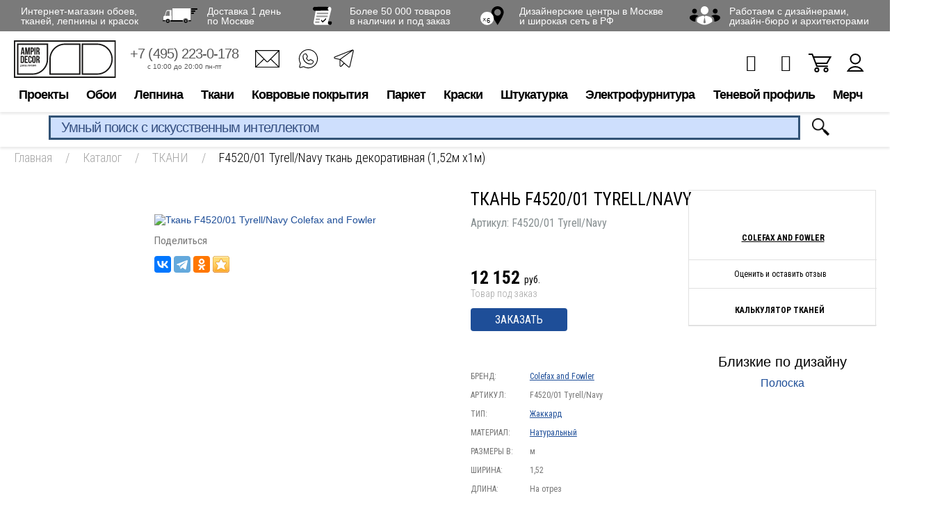

--- FILE ---
content_type: text/html; charset=utf-8
request_url: https://www.google.com/recaptcha/api2/anchor?ar=1&k=6LdiUygaAAAAAJj8xe2zeI1WnE1E8KdRFGJt3XMh&co=aHR0cHM6Ly93d3cuYW1waXIucnU6NDQz&hl=en&v=9TiwnJFHeuIw_s0wSd3fiKfN&size=invisible&anchor-ms=20000&execute-ms=30000&cb=d7n2wev7w5vi
body_size: 48485
content:
<!DOCTYPE HTML><html dir="ltr" lang="en"><head><meta http-equiv="Content-Type" content="text/html; charset=UTF-8">
<meta http-equiv="X-UA-Compatible" content="IE=edge">
<title>reCAPTCHA</title>
<style type="text/css">
/* cyrillic-ext */
@font-face {
  font-family: 'Roboto';
  font-style: normal;
  font-weight: 400;
  font-stretch: 100%;
  src: url(//fonts.gstatic.com/s/roboto/v48/KFO7CnqEu92Fr1ME7kSn66aGLdTylUAMa3GUBHMdazTgWw.woff2) format('woff2');
  unicode-range: U+0460-052F, U+1C80-1C8A, U+20B4, U+2DE0-2DFF, U+A640-A69F, U+FE2E-FE2F;
}
/* cyrillic */
@font-face {
  font-family: 'Roboto';
  font-style: normal;
  font-weight: 400;
  font-stretch: 100%;
  src: url(//fonts.gstatic.com/s/roboto/v48/KFO7CnqEu92Fr1ME7kSn66aGLdTylUAMa3iUBHMdazTgWw.woff2) format('woff2');
  unicode-range: U+0301, U+0400-045F, U+0490-0491, U+04B0-04B1, U+2116;
}
/* greek-ext */
@font-face {
  font-family: 'Roboto';
  font-style: normal;
  font-weight: 400;
  font-stretch: 100%;
  src: url(//fonts.gstatic.com/s/roboto/v48/KFO7CnqEu92Fr1ME7kSn66aGLdTylUAMa3CUBHMdazTgWw.woff2) format('woff2');
  unicode-range: U+1F00-1FFF;
}
/* greek */
@font-face {
  font-family: 'Roboto';
  font-style: normal;
  font-weight: 400;
  font-stretch: 100%;
  src: url(//fonts.gstatic.com/s/roboto/v48/KFO7CnqEu92Fr1ME7kSn66aGLdTylUAMa3-UBHMdazTgWw.woff2) format('woff2');
  unicode-range: U+0370-0377, U+037A-037F, U+0384-038A, U+038C, U+038E-03A1, U+03A3-03FF;
}
/* math */
@font-face {
  font-family: 'Roboto';
  font-style: normal;
  font-weight: 400;
  font-stretch: 100%;
  src: url(//fonts.gstatic.com/s/roboto/v48/KFO7CnqEu92Fr1ME7kSn66aGLdTylUAMawCUBHMdazTgWw.woff2) format('woff2');
  unicode-range: U+0302-0303, U+0305, U+0307-0308, U+0310, U+0312, U+0315, U+031A, U+0326-0327, U+032C, U+032F-0330, U+0332-0333, U+0338, U+033A, U+0346, U+034D, U+0391-03A1, U+03A3-03A9, U+03B1-03C9, U+03D1, U+03D5-03D6, U+03F0-03F1, U+03F4-03F5, U+2016-2017, U+2034-2038, U+203C, U+2040, U+2043, U+2047, U+2050, U+2057, U+205F, U+2070-2071, U+2074-208E, U+2090-209C, U+20D0-20DC, U+20E1, U+20E5-20EF, U+2100-2112, U+2114-2115, U+2117-2121, U+2123-214F, U+2190, U+2192, U+2194-21AE, U+21B0-21E5, U+21F1-21F2, U+21F4-2211, U+2213-2214, U+2216-22FF, U+2308-230B, U+2310, U+2319, U+231C-2321, U+2336-237A, U+237C, U+2395, U+239B-23B7, U+23D0, U+23DC-23E1, U+2474-2475, U+25AF, U+25B3, U+25B7, U+25BD, U+25C1, U+25CA, U+25CC, U+25FB, U+266D-266F, U+27C0-27FF, U+2900-2AFF, U+2B0E-2B11, U+2B30-2B4C, U+2BFE, U+3030, U+FF5B, U+FF5D, U+1D400-1D7FF, U+1EE00-1EEFF;
}
/* symbols */
@font-face {
  font-family: 'Roboto';
  font-style: normal;
  font-weight: 400;
  font-stretch: 100%;
  src: url(//fonts.gstatic.com/s/roboto/v48/KFO7CnqEu92Fr1ME7kSn66aGLdTylUAMaxKUBHMdazTgWw.woff2) format('woff2');
  unicode-range: U+0001-000C, U+000E-001F, U+007F-009F, U+20DD-20E0, U+20E2-20E4, U+2150-218F, U+2190, U+2192, U+2194-2199, U+21AF, U+21E6-21F0, U+21F3, U+2218-2219, U+2299, U+22C4-22C6, U+2300-243F, U+2440-244A, U+2460-24FF, U+25A0-27BF, U+2800-28FF, U+2921-2922, U+2981, U+29BF, U+29EB, U+2B00-2BFF, U+4DC0-4DFF, U+FFF9-FFFB, U+10140-1018E, U+10190-1019C, U+101A0, U+101D0-101FD, U+102E0-102FB, U+10E60-10E7E, U+1D2C0-1D2D3, U+1D2E0-1D37F, U+1F000-1F0FF, U+1F100-1F1AD, U+1F1E6-1F1FF, U+1F30D-1F30F, U+1F315, U+1F31C, U+1F31E, U+1F320-1F32C, U+1F336, U+1F378, U+1F37D, U+1F382, U+1F393-1F39F, U+1F3A7-1F3A8, U+1F3AC-1F3AF, U+1F3C2, U+1F3C4-1F3C6, U+1F3CA-1F3CE, U+1F3D4-1F3E0, U+1F3ED, U+1F3F1-1F3F3, U+1F3F5-1F3F7, U+1F408, U+1F415, U+1F41F, U+1F426, U+1F43F, U+1F441-1F442, U+1F444, U+1F446-1F449, U+1F44C-1F44E, U+1F453, U+1F46A, U+1F47D, U+1F4A3, U+1F4B0, U+1F4B3, U+1F4B9, U+1F4BB, U+1F4BF, U+1F4C8-1F4CB, U+1F4D6, U+1F4DA, U+1F4DF, U+1F4E3-1F4E6, U+1F4EA-1F4ED, U+1F4F7, U+1F4F9-1F4FB, U+1F4FD-1F4FE, U+1F503, U+1F507-1F50B, U+1F50D, U+1F512-1F513, U+1F53E-1F54A, U+1F54F-1F5FA, U+1F610, U+1F650-1F67F, U+1F687, U+1F68D, U+1F691, U+1F694, U+1F698, U+1F6AD, U+1F6B2, U+1F6B9-1F6BA, U+1F6BC, U+1F6C6-1F6CF, U+1F6D3-1F6D7, U+1F6E0-1F6EA, U+1F6F0-1F6F3, U+1F6F7-1F6FC, U+1F700-1F7FF, U+1F800-1F80B, U+1F810-1F847, U+1F850-1F859, U+1F860-1F887, U+1F890-1F8AD, U+1F8B0-1F8BB, U+1F8C0-1F8C1, U+1F900-1F90B, U+1F93B, U+1F946, U+1F984, U+1F996, U+1F9E9, U+1FA00-1FA6F, U+1FA70-1FA7C, U+1FA80-1FA89, U+1FA8F-1FAC6, U+1FACE-1FADC, U+1FADF-1FAE9, U+1FAF0-1FAF8, U+1FB00-1FBFF;
}
/* vietnamese */
@font-face {
  font-family: 'Roboto';
  font-style: normal;
  font-weight: 400;
  font-stretch: 100%;
  src: url(//fonts.gstatic.com/s/roboto/v48/KFO7CnqEu92Fr1ME7kSn66aGLdTylUAMa3OUBHMdazTgWw.woff2) format('woff2');
  unicode-range: U+0102-0103, U+0110-0111, U+0128-0129, U+0168-0169, U+01A0-01A1, U+01AF-01B0, U+0300-0301, U+0303-0304, U+0308-0309, U+0323, U+0329, U+1EA0-1EF9, U+20AB;
}
/* latin-ext */
@font-face {
  font-family: 'Roboto';
  font-style: normal;
  font-weight: 400;
  font-stretch: 100%;
  src: url(//fonts.gstatic.com/s/roboto/v48/KFO7CnqEu92Fr1ME7kSn66aGLdTylUAMa3KUBHMdazTgWw.woff2) format('woff2');
  unicode-range: U+0100-02BA, U+02BD-02C5, U+02C7-02CC, U+02CE-02D7, U+02DD-02FF, U+0304, U+0308, U+0329, U+1D00-1DBF, U+1E00-1E9F, U+1EF2-1EFF, U+2020, U+20A0-20AB, U+20AD-20C0, U+2113, U+2C60-2C7F, U+A720-A7FF;
}
/* latin */
@font-face {
  font-family: 'Roboto';
  font-style: normal;
  font-weight: 400;
  font-stretch: 100%;
  src: url(//fonts.gstatic.com/s/roboto/v48/KFO7CnqEu92Fr1ME7kSn66aGLdTylUAMa3yUBHMdazQ.woff2) format('woff2');
  unicode-range: U+0000-00FF, U+0131, U+0152-0153, U+02BB-02BC, U+02C6, U+02DA, U+02DC, U+0304, U+0308, U+0329, U+2000-206F, U+20AC, U+2122, U+2191, U+2193, U+2212, U+2215, U+FEFF, U+FFFD;
}
/* cyrillic-ext */
@font-face {
  font-family: 'Roboto';
  font-style: normal;
  font-weight: 500;
  font-stretch: 100%;
  src: url(//fonts.gstatic.com/s/roboto/v48/KFO7CnqEu92Fr1ME7kSn66aGLdTylUAMa3GUBHMdazTgWw.woff2) format('woff2');
  unicode-range: U+0460-052F, U+1C80-1C8A, U+20B4, U+2DE0-2DFF, U+A640-A69F, U+FE2E-FE2F;
}
/* cyrillic */
@font-face {
  font-family: 'Roboto';
  font-style: normal;
  font-weight: 500;
  font-stretch: 100%;
  src: url(//fonts.gstatic.com/s/roboto/v48/KFO7CnqEu92Fr1ME7kSn66aGLdTylUAMa3iUBHMdazTgWw.woff2) format('woff2');
  unicode-range: U+0301, U+0400-045F, U+0490-0491, U+04B0-04B1, U+2116;
}
/* greek-ext */
@font-face {
  font-family: 'Roboto';
  font-style: normal;
  font-weight: 500;
  font-stretch: 100%;
  src: url(//fonts.gstatic.com/s/roboto/v48/KFO7CnqEu92Fr1ME7kSn66aGLdTylUAMa3CUBHMdazTgWw.woff2) format('woff2');
  unicode-range: U+1F00-1FFF;
}
/* greek */
@font-face {
  font-family: 'Roboto';
  font-style: normal;
  font-weight: 500;
  font-stretch: 100%;
  src: url(//fonts.gstatic.com/s/roboto/v48/KFO7CnqEu92Fr1ME7kSn66aGLdTylUAMa3-UBHMdazTgWw.woff2) format('woff2');
  unicode-range: U+0370-0377, U+037A-037F, U+0384-038A, U+038C, U+038E-03A1, U+03A3-03FF;
}
/* math */
@font-face {
  font-family: 'Roboto';
  font-style: normal;
  font-weight: 500;
  font-stretch: 100%;
  src: url(//fonts.gstatic.com/s/roboto/v48/KFO7CnqEu92Fr1ME7kSn66aGLdTylUAMawCUBHMdazTgWw.woff2) format('woff2');
  unicode-range: U+0302-0303, U+0305, U+0307-0308, U+0310, U+0312, U+0315, U+031A, U+0326-0327, U+032C, U+032F-0330, U+0332-0333, U+0338, U+033A, U+0346, U+034D, U+0391-03A1, U+03A3-03A9, U+03B1-03C9, U+03D1, U+03D5-03D6, U+03F0-03F1, U+03F4-03F5, U+2016-2017, U+2034-2038, U+203C, U+2040, U+2043, U+2047, U+2050, U+2057, U+205F, U+2070-2071, U+2074-208E, U+2090-209C, U+20D0-20DC, U+20E1, U+20E5-20EF, U+2100-2112, U+2114-2115, U+2117-2121, U+2123-214F, U+2190, U+2192, U+2194-21AE, U+21B0-21E5, U+21F1-21F2, U+21F4-2211, U+2213-2214, U+2216-22FF, U+2308-230B, U+2310, U+2319, U+231C-2321, U+2336-237A, U+237C, U+2395, U+239B-23B7, U+23D0, U+23DC-23E1, U+2474-2475, U+25AF, U+25B3, U+25B7, U+25BD, U+25C1, U+25CA, U+25CC, U+25FB, U+266D-266F, U+27C0-27FF, U+2900-2AFF, U+2B0E-2B11, U+2B30-2B4C, U+2BFE, U+3030, U+FF5B, U+FF5D, U+1D400-1D7FF, U+1EE00-1EEFF;
}
/* symbols */
@font-face {
  font-family: 'Roboto';
  font-style: normal;
  font-weight: 500;
  font-stretch: 100%;
  src: url(//fonts.gstatic.com/s/roboto/v48/KFO7CnqEu92Fr1ME7kSn66aGLdTylUAMaxKUBHMdazTgWw.woff2) format('woff2');
  unicode-range: U+0001-000C, U+000E-001F, U+007F-009F, U+20DD-20E0, U+20E2-20E4, U+2150-218F, U+2190, U+2192, U+2194-2199, U+21AF, U+21E6-21F0, U+21F3, U+2218-2219, U+2299, U+22C4-22C6, U+2300-243F, U+2440-244A, U+2460-24FF, U+25A0-27BF, U+2800-28FF, U+2921-2922, U+2981, U+29BF, U+29EB, U+2B00-2BFF, U+4DC0-4DFF, U+FFF9-FFFB, U+10140-1018E, U+10190-1019C, U+101A0, U+101D0-101FD, U+102E0-102FB, U+10E60-10E7E, U+1D2C0-1D2D3, U+1D2E0-1D37F, U+1F000-1F0FF, U+1F100-1F1AD, U+1F1E6-1F1FF, U+1F30D-1F30F, U+1F315, U+1F31C, U+1F31E, U+1F320-1F32C, U+1F336, U+1F378, U+1F37D, U+1F382, U+1F393-1F39F, U+1F3A7-1F3A8, U+1F3AC-1F3AF, U+1F3C2, U+1F3C4-1F3C6, U+1F3CA-1F3CE, U+1F3D4-1F3E0, U+1F3ED, U+1F3F1-1F3F3, U+1F3F5-1F3F7, U+1F408, U+1F415, U+1F41F, U+1F426, U+1F43F, U+1F441-1F442, U+1F444, U+1F446-1F449, U+1F44C-1F44E, U+1F453, U+1F46A, U+1F47D, U+1F4A3, U+1F4B0, U+1F4B3, U+1F4B9, U+1F4BB, U+1F4BF, U+1F4C8-1F4CB, U+1F4D6, U+1F4DA, U+1F4DF, U+1F4E3-1F4E6, U+1F4EA-1F4ED, U+1F4F7, U+1F4F9-1F4FB, U+1F4FD-1F4FE, U+1F503, U+1F507-1F50B, U+1F50D, U+1F512-1F513, U+1F53E-1F54A, U+1F54F-1F5FA, U+1F610, U+1F650-1F67F, U+1F687, U+1F68D, U+1F691, U+1F694, U+1F698, U+1F6AD, U+1F6B2, U+1F6B9-1F6BA, U+1F6BC, U+1F6C6-1F6CF, U+1F6D3-1F6D7, U+1F6E0-1F6EA, U+1F6F0-1F6F3, U+1F6F7-1F6FC, U+1F700-1F7FF, U+1F800-1F80B, U+1F810-1F847, U+1F850-1F859, U+1F860-1F887, U+1F890-1F8AD, U+1F8B0-1F8BB, U+1F8C0-1F8C1, U+1F900-1F90B, U+1F93B, U+1F946, U+1F984, U+1F996, U+1F9E9, U+1FA00-1FA6F, U+1FA70-1FA7C, U+1FA80-1FA89, U+1FA8F-1FAC6, U+1FACE-1FADC, U+1FADF-1FAE9, U+1FAF0-1FAF8, U+1FB00-1FBFF;
}
/* vietnamese */
@font-face {
  font-family: 'Roboto';
  font-style: normal;
  font-weight: 500;
  font-stretch: 100%;
  src: url(//fonts.gstatic.com/s/roboto/v48/KFO7CnqEu92Fr1ME7kSn66aGLdTylUAMa3OUBHMdazTgWw.woff2) format('woff2');
  unicode-range: U+0102-0103, U+0110-0111, U+0128-0129, U+0168-0169, U+01A0-01A1, U+01AF-01B0, U+0300-0301, U+0303-0304, U+0308-0309, U+0323, U+0329, U+1EA0-1EF9, U+20AB;
}
/* latin-ext */
@font-face {
  font-family: 'Roboto';
  font-style: normal;
  font-weight: 500;
  font-stretch: 100%;
  src: url(//fonts.gstatic.com/s/roboto/v48/KFO7CnqEu92Fr1ME7kSn66aGLdTylUAMa3KUBHMdazTgWw.woff2) format('woff2');
  unicode-range: U+0100-02BA, U+02BD-02C5, U+02C7-02CC, U+02CE-02D7, U+02DD-02FF, U+0304, U+0308, U+0329, U+1D00-1DBF, U+1E00-1E9F, U+1EF2-1EFF, U+2020, U+20A0-20AB, U+20AD-20C0, U+2113, U+2C60-2C7F, U+A720-A7FF;
}
/* latin */
@font-face {
  font-family: 'Roboto';
  font-style: normal;
  font-weight: 500;
  font-stretch: 100%;
  src: url(//fonts.gstatic.com/s/roboto/v48/KFO7CnqEu92Fr1ME7kSn66aGLdTylUAMa3yUBHMdazQ.woff2) format('woff2');
  unicode-range: U+0000-00FF, U+0131, U+0152-0153, U+02BB-02BC, U+02C6, U+02DA, U+02DC, U+0304, U+0308, U+0329, U+2000-206F, U+20AC, U+2122, U+2191, U+2193, U+2212, U+2215, U+FEFF, U+FFFD;
}
/* cyrillic-ext */
@font-face {
  font-family: 'Roboto';
  font-style: normal;
  font-weight: 900;
  font-stretch: 100%;
  src: url(//fonts.gstatic.com/s/roboto/v48/KFO7CnqEu92Fr1ME7kSn66aGLdTylUAMa3GUBHMdazTgWw.woff2) format('woff2');
  unicode-range: U+0460-052F, U+1C80-1C8A, U+20B4, U+2DE0-2DFF, U+A640-A69F, U+FE2E-FE2F;
}
/* cyrillic */
@font-face {
  font-family: 'Roboto';
  font-style: normal;
  font-weight: 900;
  font-stretch: 100%;
  src: url(//fonts.gstatic.com/s/roboto/v48/KFO7CnqEu92Fr1ME7kSn66aGLdTylUAMa3iUBHMdazTgWw.woff2) format('woff2');
  unicode-range: U+0301, U+0400-045F, U+0490-0491, U+04B0-04B1, U+2116;
}
/* greek-ext */
@font-face {
  font-family: 'Roboto';
  font-style: normal;
  font-weight: 900;
  font-stretch: 100%;
  src: url(//fonts.gstatic.com/s/roboto/v48/KFO7CnqEu92Fr1ME7kSn66aGLdTylUAMa3CUBHMdazTgWw.woff2) format('woff2');
  unicode-range: U+1F00-1FFF;
}
/* greek */
@font-face {
  font-family: 'Roboto';
  font-style: normal;
  font-weight: 900;
  font-stretch: 100%;
  src: url(//fonts.gstatic.com/s/roboto/v48/KFO7CnqEu92Fr1ME7kSn66aGLdTylUAMa3-UBHMdazTgWw.woff2) format('woff2');
  unicode-range: U+0370-0377, U+037A-037F, U+0384-038A, U+038C, U+038E-03A1, U+03A3-03FF;
}
/* math */
@font-face {
  font-family: 'Roboto';
  font-style: normal;
  font-weight: 900;
  font-stretch: 100%;
  src: url(//fonts.gstatic.com/s/roboto/v48/KFO7CnqEu92Fr1ME7kSn66aGLdTylUAMawCUBHMdazTgWw.woff2) format('woff2');
  unicode-range: U+0302-0303, U+0305, U+0307-0308, U+0310, U+0312, U+0315, U+031A, U+0326-0327, U+032C, U+032F-0330, U+0332-0333, U+0338, U+033A, U+0346, U+034D, U+0391-03A1, U+03A3-03A9, U+03B1-03C9, U+03D1, U+03D5-03D6, U+03F0-03F1, U+03F4-03F5, U+2016-2017, U+2034-2038, U+203C, U+2040, U+2043, U+2047, U+2050, U+2057, U+205F, U+2070-2071, U+2074-208E, U+2090-209C, U+20D0-20DC, U+20E1, U+20E5-20EF, U+2100-2112, U+2114-2115, U+2117-2121, U+2123-214F, U+2190, U+2192, U+2194-21AE, U+21B0-21E5, U+21F1-21F2, U+21F4-2211, U+2213-2214, U+2216-22FF, U+2308-230B, U+2310, U+2319, U+231C-2321, U+2336-237A, U+237C, U+2395, U+239B-23B7, U+23D0, U+23DC-23E1, U+2474-2475, U+25AF, U+25B3, U+25B7, U+25BD, U+25C1, U+25CA, U+25CC, U+25FB, U+266D-266F, U+27C0-27FF, U+2900-2AFF, U+2B0E-2B11, U+2B30-2B4C, U+2BFE, U+3030, U+FF5B, U+FF5D, U+1D400-1D7FF, U+1EE00-1EEFF;
}
/* symbols */
@font-face {
  font-family: 'Roboto';
  font-style: normal;
  font-weight: 900;
  font-stretch: 100%;
  src: url(//fonts.gstatic.com/s/roboto/v48/KFO7CnqEu92Fr1ME7kSn66aGLdTylUAMaxKUBHMdazTgWw.woff2) format('woff2');
  unicode-range: U+0001-000C, U+000E-001F, U+007F-009F, U+20DD-20E0, U+20E2-20E4, U+2150-218F, U+2190, U+2192, U+2194-2199, U+21AF, U+21E6-21F0, U+21F3, U+2218-2219, U+2299, U+22C4-22C6, U+2300-243F, U+2440-244A, U+2460-24FF, U+25A0-27BF, U+2800-28FF, U+2921-2922, U+2981, U+29BF, U+29EB, U+2B00-2BFF, U+4DC0-4DFF, U+FFF9-FFFB, U+10140-1018E, U+10190-1019C, U+101A0, U+101D0-101FD, U+102E0-102FB, U+10E60-10E7E, U+1D2C0-1D2D3, U+1D2E0-1D37F, U+1F000-1F0FF, U+1F100-1F1AD, U+1F1E6-1F1FF, U+1F30D-1F30F, U+1F315, U+1F31C, U+1F31E, U+1F320-1F32C, U+1F336, U+1F378, U+1F37D, U+1F382, U+1F393-1F39F, U+1F3A7-1F3A8, U+1F3AC-1F3AF, U+1F3C2, U+1F3C4-1F3C6, U+1F3CA-1F3CE, U+1F3D4-1F3E0, U+1F3ED, U+1F3F1-1F3F3, U+1F3F5-1F3F7, U+1F408, U+1F415, U+1F41F, U+1F426, U+1F43F, U+1F441-1F442, U+1F444, U+1F446-1F449, U+1F44C-1F44E, U+1F453, U+1F46A, U+1F47D, U+1F4A3, U+1F4B0, U+1F4B3, U+1F4B9, U+1F4BB, U+1F4BF, U+1F4C8-1F4CB, U+1F4D6, U+1F4DA, U+1F4DF, U+1F4E3-1F4E6, U+1F4EA-1F4ED, U+1F4F7, U+1F4F9-1F4FB, U+1F4FD-1F4FE, U+1F503, U+1F507-1F50B, U+1F50D, U+1F512-1F513, U+1F53E-1F54A, U+1F54F-1F5FA, U+1F610, U+1F650-1F67F, U+1F687, U+1F68D, U+1F691, U+1F694, U+1F698, U+1F6AD, U+1F6B2, U+1F6B9-1F6BA, U+1F6BC, U+1F6C6-1F6CF, U+1F6D3-1F6D7, U+1F6E0-1F6EA, U+1F6F0-1F6F3, U+1F6F7-1F6FC, U+1F700-1F7FF, U+1F800-1F80B, U+1F810-1F847, U+1F850-1F859, U+1F860-1F887, U+1F890-1F8AD, U+1F8B0-1F8BB, U+1F8C0-1F8C1, U+1F900-1F90B, U+1F93B, U+1F946, U+1F984, U+1F996, U+1F9E9, U+1FA00-1FA6F, U+1FA70-1FA7C, U+1FA80-1FA89, U+1FA8F-1FAC6, U+1FACE-1FADC, U+1FADF-1FAE9, U+1FAF0-1FAF8, U+1FB00-1FBFF;
}
/* vietnamese */
@font-face {
  font-family: 'Roboto';
  font-style: normal;
  font-weight: 900;
  font-stretch: 100%;
  src: url(//fonts.gstatic.com/s/roboto/v48/KFO7CnqEu92Fr1ME7kSn66aGLdTylUAMa3OUBHMdazTgWw.woff2) format('woff2');
  unicode-range: U+0102-0103, U+0110-0111, U+0128-0129, U+0168-0169, U+01A0-01A1, U+01AF-01B0, U+0300-0301, U+0303-0304, U+0308-0309, U+0323, U+0329, U+1EA0-1EF9, U+20AB;
}
/* latin-ext */
@font-face {
  font-family: 'Roboto';
  font-style: normal;
  font-weight: 900;
  font-stretch: 100%;
  src: url(//fonts.gstatic.com/s/roboto/v48/KFO7CnqEu92Fr1ME7kSn66aGLdTylUAMa3KUBHMdazTgWw.woff2) format('woff2');
  unicode-range: U+0100-02BA, U+02BD-02C5, U+02C7-02CC, U+02CE-02D7, U+02DD-02FF, U+0304, U+0308, U+0329, U+1D00-1DBF, U+1E00-1E9F, U+1EF2-1EFF, U+2020, U+20A0-20AB, U+20AD-20C0, U+2113, U+2C60-2C7F, U+A720-A7FF;
}
/* latin */
@font-face {
  font-family: 'Roboto';
  font-style: normal;
  font-weight: 900;
  font-stretch: 100%;
  src: url(//fonts.gstatic.com/s/roboto/v48/KFO7CnqEu92Fr1ME7kSn66aGLdTylUAMa3yUBHMdazQ.woff2) format('woff2');
  unicode-range: U+0000-00FF, U+0131, U+0152-0153, U+02BB-02BC, U+02C6, U+02DA, U+02DC, U+0304, U+0308, U+0329, U+2000-206F, U+20AC, U+2122, U+2191, U+2193, U+2212, U+2215, U+FEFF, U+FFFD;
}

</style>
<link rel="stylesheet" type="text/css" href="https://www.gstatic.com/recaptcha/releases/9TiwnJFHeuIw_s0wSd3fiKfN/styles__ltr.css">
<script nonce="HF-IQYmC7XDlm3lHzRMTmw" type="text/javascript">window['__recaptcha_api'] = 'https://www.google.com/recaptcha/api2/';</script>
<script type="text/javascript" src="https://www.gstatic.com/recaptcha/releases/9TiwnJFHeuIw_s0wSd3fiKfN/recaptcha__en.js" nonce="HF-IQYmC7XDlm3lHzRMTmw">
      
    </script></head>
<body><div id="rc-anchor-alert" class="rc-anchor-alert"></div>
<input type="hidden" id="recaptcha-token" value="[base64]">
<script type="text/javascript" nonce="HF-IQYmC7XDlm3lHzRMTmw">
      recaptcha.anchor.Main.init("[\x22ainput\x22,[\x22bgdata\x22,\x22\x22,\[base64]/[base64]/[base64]/[base64]/[base64]/[base64]/[base64]/[base64]/[base64]/[base64]\\u003d\x22,\[base64]\\u003d\x22,\x22w4PDiD93w6DCtiLCmTFdfTXChsOiVEvCtMODWMOzwpQNwpnCkVVJwoASw45yw6HCpsOUZX/Ch8KHw5vDhDvDuMOtw4vDgMKUTsKRw7fDkiopOsOxw6xjFkEPwprDizPDkzcJKVDClBnCgWJAPsOlNwEywrcFw6tdwrfCuwfDmjbClcOcaFFOd8O/[base64]/DiBLDsMO5wqoEw4PDpMKTJcKXEMO5CTTChxI8w6fCnsOXwpHDi8O6JsOpKBANwrdzKH7Dl8OjwrpYw5zDiHzDrHfCgcOzQsO9w5Eiw7hIVnXCuF/DizdjbxLCvkXDpsKSPjTDjVZHw6bCg8ODw4fCkHVpw61lEEHCsRFHw57DgMOjHMO4WhktCXzCujvCu8Oawo/DkcOnwrDDusOPwoNBw5HCosOwZiQiwpxpwoXCp3zDrcOiw5Zyd8Orw7E4OsKOw7tYw4whPlHDmsKMHsOkbcO3wqfDu8OewrtucnQww7LDrltHUnTCosODJR9Vwr7Dn8KwwqcbVcOlEVlZE8KQOsOiwqnCrMKhHsKEwrDDg8KsYcKBPMOyTwtRw7QaQC4BTcOqIUR/fTjCq8K3w4kkaWR4A8Kyw4jCjSkfIhFiGcK6w5TCqcO2wqfDksKuFsOyw4LDh8KLWF/ClsOBw6rCvsKSwpBeQ8OWwoTCjlDDmyPClMO+w5HDgXvDmnIsCXUEw7EUF8OsOsKIw7hTw7g7wpTDvsOEw6wLw7/DjEwgw6QLTMKLGyvDghpgw7hSwo1fVxfDhAomwqAzVMOQwoUNLsOBwq81w5VLYsK7ZW4UF8KfBMKoRlYww6BMTWXDk8OxG8Kvw6vCoxLDom3Cv8OUw4rDiGdEdsOow67CusOTY8Opwodjwo/DiMO9WsKcesORw7LDm8O4KFIRwq4MO8KtF8Ogw6nDlMKwFCZ5bsKgccO8w54YwqrDrMOYJMK8esKXBnXDnsKTwphKYsKiByRtH8Osw7lYwowYacOtAcOuwphTwowYw4TDnMOKYTbDgsOQwrcPJzXDtMOiAsOLUU/Cp0HCvMOnYXoXHMKoEsKmHDoVfMOLAcOGVcKoJ8O+GxYXO1UxSsOyOxgfbhLDo0ZNw61EWTZ7XcO9SEnCo1tgw65rw7Ridmpnw7nCpMKwblNmwolcw7d/w5LDqQfDmUvDuMK9UhrCl0bCjcOiL8KHw5wWcMKhAwPDlMK6w7XDgkvDkHvDt2oYwp7Ci0vDmcOJf8ObaSl/EVHCjsKTwqpbw458w59qw5LDpsKnV8K8bsKOwpB8awBhf8OmQXkzw7QuNnUqwrg/wq1sZik6FS95woPDlB7DnHjDgcOLwpovw4fChTXDrMOPTVfDn0Z9wpLCrgtVfxXCmldRw6jDmHYUwrLCkcOtw6HDrAfCjhzCvCR5YDBvw7zCgwM3w5vCssOgwoLDmXEDwpgtCRXCvRZqwoLDncK8BBTCl8ODTCvDmR3CmsOOw5bChsKrwoTCpsOOfW/ChcKsYhgXccKywrTDtRU+ZlwsR8KFG8KKKGLClGLCoMOOehXCrMKbBcOOU8KwwpBJKsOdQsOnOzFEJcKpwrFVdlHDl8OMf8OsLsOWQELDiMOQw7/CgcO8aXjDunxww74fw5vDqcKww55Pwopiw6HCtsOAw6AGw6Unw6Qrw4/CgsK/wo/[base64]/[base64]/CvTzDv0AtwpYUe8K5wrfDuBrDtsKTTsKpATjCicO6QV9ewpjDn8KoBWvCuQgywoPDlE8uByR+A0giw6c+bzobw7/ChjUXK1LDgVTCicOIwqVww6zDjcOoH8OAw4EuwqHCozthwoPDnGPCuQtdw6Vlw5oLS8K9ccOIdcKgwpUiw7zCp1xcwpbDjhsJw48ww45PBsONw5snEMK6KsKrwrFEN8K/JVHDtgLDiMKuw7oDLsOFw5/DrV7DsMK3Y8OeE8KlwpwJJhFxwpVBwp7Co8OCwo90w5dYHUE5DxPCh8KEasKuw4XCucKZw65/wp0lMsKTIX/CtMKTw5HCicOrwoojGMK3dRPCqMKJwrfDqVJ+F8KjAAHDhEPCkcO3DU44w7VgHcOZwobCrkVZNyxlwqvCmCPDgcKpw77CnQHCs8OsBhPDpFAYw7t+w7LCvXPDhMO2wqrCvcK6cWwpKcOmeE4cw6fDncOYSAEEw7MRwp/Cg8KPSUkdPcOkwoMBOsKxNg8/[base64]/Dj2HCrsKga8O7w4nDuz96w49TX8O6wpvDs1UJwqQUwp7CjnzDliorw7rCqGLCgl0uQcOzMQ/CoChKBcKfTG4aIcOdHsOFUFTCllrDj8KAQRlhwqpDwpkARMK3wrbCgMKrcFPCtsOUw5I6w7kIwqpYW0nCs8Olw7BEw6XDkyjDug3ClcOIYMKWC3w/AzpCw7rDnkgxw4fDkMK8woXDsSN6KEfDoMOiCsKPwqRuWn9Db8K1KcODLAxNci/DkcOXZWJ+wqQCwp8aFcKTw77Dn8ONN8Krw6AiSMOswqLCgnjDkiBnf3gKMcK2w5cJw4EzSV0Kw4XDpknCksOwN8OCWhjCj8K2w4wIw6wRfsKQGXLDiwLCocOgwolcaMKMV1oyw7/CgMO1w7NDw53DtcKIZMO1H056w5drKW0Aw41jwrjDjQ3Duy3CtcKkwovDhMKfXizDisK6eEERwrvCvTwLw79iQCgdw47DmsOswrfDlcKxVMODwqjCh8O7dMKhfcODA8ONwpYoScKhGMOVCsK0P1vCrDLCoWLCo8OwHxjCvMKzXW/[base64]/Di8OSw4g9Vhwbw5Muw6HCmsOSwpzDrsK2w7gFC8Oyw6wZwqnDhMOyGMKmwpQNYFfCgg7CkMKjwqfDrQ1SwrRPfcOOwrjCjsKLWMOdwohVw6vCtRsDBjMpKmczGn/ChsORw7Z1UHLDmcOlbBrChkB+wqnDvsKfwoDDisKRcB19eTJ1KEpIZEnDgMOfLhYBwpTDkRHDvMOJF3lMw7kFwptBwrXCgsKLwp1/aUB2KcOVZwMaw7gpXsOWDDfCtcK0w5tzwp/DrcOjNsKKwqvCphHDsU8Sw5HDisOXwp/Cs3DDtsOGw4LChsOBTcOnI8KpTcOcwozDmsOdRMK6w4nChsKNwowsRkXDmnzCpxxkwppEUcOSwoZRccK3wrMocsOFNcOowq4Aw7dmWQHCn8K1Qy3Dmw/CuRLCqcKMN8OWwp4nwqXDiT5hEDMLw6Nrwqo+asKEYm/[base64]/ejwNwpkRwpQWw5JYw51uwozCh8KFV8KlwoLCkwp1w5gvw4jCrQ0xw4hMw6rDt8KqFjzCqUcSHsOCwqZfw7sqw7vCoEfDt8KFw4EfIR1iw4MAwph+wpZ1U3IewpDCtcKxM8OSwr/DqWFBwpcDcgxyw5bCqsKUw6N2w5/DgEISw4nDol91V8OxEcOfwrvCjzJnw7PCsGgXKkDDuTcFw7hGw5jDjD4+w6oVAlLCmcKFw53Dp2/DhMOww6laa8KLM8K8aTN4woDDr3fDtsKBFwcVQS0ZOQfCnyp7ZlIfwqIgUzFPTMKOwrlywpTCtMOBwoHDgcOIGH8uwojCs8KCFX4kwonDlnIyKcKGWUk5XArDrsKLw4bCp8OME8OEJV5/[base64]/ClgQKfjbDv8O8w6TCgMO+wocSwqnDgylfwp7CpcOMCsKnw5oQwpzDpRvDpsOQHXtvBcKSwrs9YFY3wpQsOkoePsOEG8KvwoLDrsOJCDh5H2cyYMK2w7JEwohGFCzCjSgPw4fDu0xVw6I/w4zDh1siVVDCqsO7w4hoH8O3wrjDk1rDrMOfwpDDusOgGcOSw5zCoGAdwqRKQ8Kyw6rDtcOGHXxcw4/DsVHCosObRz3Dk8OZwqnDpsKEwofDix7ClcK4w7rDnEk6JRc/Sxo2KsKuOk4tNQVlMz7ClRvDu2xCw6fDgTM6HsK4w7BGwrrDrTHCnxbDu8KNwrlmJ2sCS8OaZDTCgcKXLDzDm8Kfw7Nlwq8ORcKpwolDdcOoNTFBW8KVwrnDvgs7w4bCjRHDi1XCnUvDnMOtwrdyw7nCvSXDhHddw7sJw5/DvcOwwqZTNX7CiMOZfTtWZUdhwoh/IU3Cs8OISMK/[base64]/[base64]/[base64]/wqoMXnPDvU3DuHzCsjzDkWlBw7Q3w6LDnBHCqHUUwrNcw53CsTLCu8O1CVTDnX/DjsOfw6HDgsONIX3DncO6wr4nwqrCuMK8w5/[base64]/Dhnp0w6QDKlQfw6vDvC/CuGzDm8O5QzXCo8OaSGVoRCQvwqdeJgZIa8O9RwxoEVAyMh54GMOQM8O/CcKFF8K1wqAZM8OkDcONe2bDn8O/X1HCgTHDusKNR8OlXjhcQcK9M1PDlcOpOcO9w5QuPcOBRBnDq2UvT8ODwpLDqAnChsKpFDJZWDHCnm4Mw70SIMKHw6DDoWp+w4Ufw6TDjADCqwvCrGrCsMKXw5wKOcKkQMK2w6FywoTCvDrDgMKpw7bDt8O2I8KdUcOkPC80wr3ClzzCgAjDvlN/[base64]/[base64]/CohEUHUIMwpXCrRzCh2VtCsOLw5wfQWDDshYJFMKjw4nDlFJswoDCscOcMTjCnTHDr8KjZcOLSj/DrMOELTInYEECaHJ5wqXCt0jCoDJdw6jChjPChQJSEMKbwrrDvGbDg1wvwqjDh8OSEl7CpMO0X8OkJRUcSC3DvCxiwqIlwoLCh17CrDgOw6LDgcOoO8ObbsOzw7TDgsOiw4ZxHcKSL8KoP1fClS3DrngZVg7ChcOjw58Gcnl/w6XDon42fD/CnVUHacK2WVRcw5LCiTbCoEQmw6NuwpZQGG/DkcKcHgpVKT8Yw5rDgxttwrfDucKlQwXCrsKIw63DtWbDl0XCkcKrw6fCqMOLw5lLdcOBwqfDllzCoVPDtXfCvyI8wrVrw6jDpC/DoyQ0AsKGbMKSwqBXw75qTw3CthNDwoZcG8O4Awxewroowqpbwr9qw7jDmcO8w6TDp8KTwocHw5N0w6jDisKoWSfCjsO2H8OSwph7YMKpTQ8Ww7tBw4jClcKXGg18wrUWw5XCgm97w79WFSpcLMOUKwnChcO6wq/[base64]/Dn07ClsKcwq3ChsK8KsOxwrfDo8OoIWLDlnfDpHDDksO0IcOew5PDl8KUw4DDisKHLwNMwqp6wpPDv31ZwrXDpsOMw4E0wrxCwqfCgMOeJCfDqQ/[base64]/Ax4Pw4UxwpgzworCnQLDkMOFf8KLMXLChG9jU8OYVlxwUsKuwqzDlizCoCkww45Fwq7Dj8Kuwp54H8Kzwq5sw6lDdAEOw4M0OkIowqvDoxfDv8KZScOnQ8KiCUcTAgZNwojDjcOIwpRpAMOJwqQiwoMkw47CqMODMAtSNlLCv8Okw57CqAbDq8KKfcKCCMOAbw/CrsK1esOeFMKZGDLDiwl4fHvCscOYF8KOw6jDgMKeFsOQwpsewrdBwqPDjTwiaifCvzLDqRoWT8OKWcKjDMOLH8Krc8O8wp83wpvCiDjCicKNYsOxwpnDrkPCk8OHwo8GJ1JTw5xqwqjDhCHCjEzCgRo0RsOXE8O4w4RYRsKDw4V/QUjDozBYwq/[base64]/CqCYPNkYbw4QpTcOKSgNia8OYwrfCscO7wpRGEsOfw7HDsS0HwrvDtsOww6rDocO1wrR1w6DDiFbDhjvCgMK+wq3Ck8OdwpHCnMO3wo/CpMKRQ2siHMKBwotBwqwlFXbCgmfCj8KrwpbDmcKWLcKcwpjDnsO0BFcgTyQAacKVS8Otw6PDmFjCoh8owqrCo8KFw7DDqSzCv33DmwbCiljCnXkHw5QewrwBw74JwofDvxsSw5F2w7/CuMOWMMK8w7QDbMKJw4XDhEHCqzpaVXxxMcKCR2XCnMK7w6pEXiPCr8K7NcOsDCNrwo4HQHdkOB8wwqJCSWJjw4gVw59WYMO7w4hlVcOOwr/CiHFkVMKbwoDCm8OfQ8ODcsO8MnrDpcK+w64GwppYw6ZVW8Ozw51Ow7XCuMK6MsKsNVnDuMOhw4/CmMK1N8KaN8OEw7tIw4ATXRsxw5XDjcKCwofCmwnCm8Onwrh1wprDlTHCoEFpMsOFwrPDswlfNGXCpV81R8K+IMK8WsKZGFDDpjlRwrXChcOSMU/DsDUGI8KyCsKSw7wGQ0LCpAtvwq7CnD97wp7DiDdDUMK8FcOlHmLCh8ObwqjDsCrDkn02A8Opw5zDmcOALDXCicKWGMOfw647RFLDh202w67CskAgwpU0wrBAwq/DqsKbwp3Cu1NiwobDpHgQIcKpfwtld8OuJRFlwocGw504Kj7CjFjCjMOMw5REw7nCjMOIw4pbwrMpw4wFw6bCs8OSM8K/JiYZCRjCi8OUwpNww7DCj8KgwpdmDT1TWBYxw4pXC8OQw5oNPcKtNQoHwrXCvsOgwoDDq0B7wrwVwrHChQzDqwxkMMO6w5nDkMKdwrliMwPDlC/[base64]/Ckh3DicOVQsKGw4dGwo9Pw68QJMOnwo7CuV0ZZMOWcWfDhU3Dj8O+QUXDrCRJWEBjYcK/Lw0lwqgrwrnDmypMw6XCocKdw4fChHULCMK7worDuMO4wp9iwowUJls2XADCqzbDuCrDhm/[base64]/CuMOgwpgsLBxAwrADXAhpw590NsO8wrXDlMKvfWgMSV3DhMK+w6/[base64]/DgVTDlsO2asK0w4kVwpnDvD8vw6pbw7/CtTtGw6bDiRjDlcOKwoDCs8KqPsKqB0JswqHCumV+O8K6wqwnwpN2w7lTFzMhQsK0w6dRAS19w41lw4/Dn1IWfcOrWDMhEknCqHjDigZAwpVfw4rDk8OtL8KNRXlGRMOlPMO+wqAywrJgQSDDhCEiMMKfVT3ClDHDvMOawpc0U8OtYsO0woRuwrBvw6jDvhkFw447wolTVMODLXFyw7/Ct8KLPEjClcO9w5VTw6xhwpk7cQTCikLDr1/ClB57HFhjcMKMOsKKw48MNTnDncKxw6nCjcK+O3zDtRrCr8OGKcOXAC7ChsKHw4MXw6ElwpLDgmYrw6rCig/Cn8KSwqZiERlmw7w9wrLDksOsWBPDvQjCmcKIRcO5V2t0wqnDkz/Cj3EGWMO+w4VrW8KnSmx7w54ZWMK1bcK+WsOiCWoYwr4two/[base64]/[base64]/wq8bBsOdwqXDmlB4w4/Do8ONwq3DgAgHOsKMwpgiEydLKcOFw5jDnMKqwq5BVgBdw6c9w7PCti/CgCN+W8Kpw4/CoBHDlMKzTMOwJ8ORwoxMwq1DGGIGw47CiybCl8OeNcKIw6Ncw7IESsOyw7IjwrzDqnoBA1wBHEp/w4x4dMOqw4dyw67DhcO0w7cyw4XDtnnCq8K9wobDjyLDoBo9w7kMDmDDoW5pw4XDjhzCqT/Ct8OpwoLCusKOIMKSwr1XwrZ2dj9TaW5iw61Gw7nDmXvDnsOJwrDCksKDw5vDvsK3fXhcNQBAdVV5BT7DrMKBwposw6ZbJsOnVMOnw53Cq8OcBsKgwrfCrXcfOcO2JEfCtHN5w5DDngDCsUczccOMw4Aiw4fCoFJoJh/DksO2w4YaCcKaw5vDscOedcObwrocIRjCs0jCmBdvw4vCpwFLW8OeNX/[base64]/[base64]/DnkfCl0MFw4cXwq4Gw5HCm8KzwobDk8O+FcKCHsOzw5VOwpbDlsKCwpZJwrLCiBMdHsKjDMKZSV/CqcOlGlbDjMO7w6oow7lRw7YbEcOlUcKWw6M0w5XConHDl8KhworCicOsJgsaw5EVbcKKb8KNcMKcc8OCUyfCqxE5woLDisKDwpTCg1VAZ8KiUgIbB8OIw4Zbwrt9O2zDviZkwrVaw6PClsK4w7cxEMOgw7/DlMOBJk3DosKnw4hNwp9yw54fY8Kxw51zwoB3KBrCuBbCl8KfwqYow7o9wp7CmcO+YcKVdFrDuMOBAcOQBWrDkMKEMhbCvHpbelnDmhHDvksueMOHC8KWwrjDtMKmQ8KRwrwpw4E2VGMwwpoxwo7CvMOHIcKdwokAwoALEMKlwrrCq8Oowr8hE8Ksw4Alw4/[base64]/CnsOwQMOWw6EPIcOWwqLDsDx/UcKuasKtLcKgKsKtDXDDqsOfRnFvNzdjwp1oGDV3J8KSwoxuPCpew5kKw4vCogfDjm1+wpp4XzjCp8K/woUsCcOpwrISwq/CqHnCoDwvP1fCoMKMOcOEG1LDhlXDiz0Iw7PDhGhSFsODwqlufm/DgcOQworCjsOIw67Ck8KpcMOaIcOjYcO7ZcKRwqwBS8OxbS4tw6zDlV7DqMOKQ8Odw4dlfsOVacK6wq8ew7QSwr3Cr8KtWQjDhTDCsCQowqHDiU7DtMOcNsKawpMnMcKTXA46w4sWcMKfOjIAHnd/wr3Cl8KEw53DriMkc8K7w7VWJ1XDmyY/[base64]/CrsKqVz0Dw7RIw71/Xn8sw6HDmGvCnMKhYwrDrzDCjFnCk8KaHEghKHcbwq3DhcO7MsKjwqLCv8KBI8KNVsOGSTbDqcOQInXCnMOVHSVBw7ZdZH41wqlxwpMFL8OtwoZNw6rDj8OVwoxlTkzCq01uOWrDpHXDnsKJwp3CmcOQc8OCw6/[base64]/CuBvCl8KtwoYewrx7w4nCnXcow4nCqSjDqMKVw5zCmwrDpxbDtcOmGidnc8OIw5okwofCusO6wqIowrhkw7sOSMOzwq3DkMKvDHbCrMOBwqhxw6bDijIgw5bDlMK0BHQuWA7CgBYQRcKEcT/Dj8OVwq7Dgx/CgcOTwpPCp8KcwqVPdcOVVsODGcOEwqXDvUowwoUFwr7CpVhgCcKAY8OUTz7CuAYfJMKfw7nDtsOXSnAjHVrDt2fDu0LDmld+FsKmTsOeWXTCiHHDqSfDlGzDlsOzKcKGwq/CvcOfwpJ1PjrDjsOcFMOswqLCvMKuI8KcbSZwelLCrMODO8OeWQowwqxVw4nDhwwww7PDuMK4wpw+w6QSCXg7J19vwqphw4rCtkEXUsKow4nCoCwpLQfDjnELDsKOTsO3WhPDsMOywpQ4KsKNBg9Tw7w+w5TDrsOTCDrCnVLDg8KSAlcOw7/ClsK5w77CucObwpHCu1c9wrfCtDvCqsO4G2N5QCkRwpTCssOqw5XCpcKXw44vUiV8SGATwp3CkW7DlVXCocONwojDs8KDdFzDkUPCmcOTw6fDq8KMwpAkCg/CmxQJHAPCscO3EHbCnVjCssOQwrDCvFIATyxOw4LDg3zDiRZEbglCw7zCrTJHeWRGSMKNc8OvWAvDisKPScOmw64sbWtgwrzDv8OaOsKzFyoVOcOEw6LCih7CkFc/w6TDgMOawp3CsMODw63CtsKBwoUYw5rCs8K5KMKlwoXCmzZ6wqQHF3HCmsK4w5jDucKmLsOmTV7DocO6exfDmlfDvsKBw4pxEMOaw6fDg0jCl8KpQCt/[base64]/CmTzDrg1QIcObw65swq1SSMKATMOmwrnDmkkuVyBRTDPDg3XCjk3CtcOFwq3DgsKSF8KRAEBEwp/[base64]/wqo6eAHDlMKQw4Yowo0/wo8qw7HDs8O4DzE6wr1qw5zCgDvCmcKCK8OBNMOWwpjDmcK8TVYXwo0xfC04AsK/[base64]/wpQdw4rDpsKJwonCpHLDvMObJjQaYsKBLgBrYBU2ezTDnB0vw5XCuWsuAsKqNcO/wp/CkHXCnl09wq8bcMOwTQYpwqg6M1LDjcKlw6BIwpV/WQDDslQmVsKKw4FEOcOaOG7Dq8K9wp3DjAXDhsOOwrt4w7hyeMOMbsKOw6jDisKsaDrCucORw6nCp8O2Lw7Ch3/[base64]/wqHDgcOuCxRcQjXDsHTCksO+wqLCjSw2w47CkcOAHnPCn8KUXsKoYcOzwqTDsQnCjjh9Rl3ChE0cwr/Csil/e8KQC8KEYnbDg2/ConlQZMOaA8KmwrHDjmV9w7jCq8Onw7xTAV7Dt2A+QA/CiQhnwpfDkFDDnX/CqioJw5sywrLDo2p6LVhWUsKsIU4macOrwoU7wp8xw68nwpoacjbDnxoyD8Kcc8Kpw43ClMOGwobCk0omEcOaw7gxSsO3KVs3fnklwpswwq95wq3DtsKhNsO+w7vDmsO/XDdNIXLDiMKqwo80w5lrwqHDhhPDn8KKwqNWwpDCkwPCk8OoOh0eJFLCgcOFXiUdw5nDignCuMOgw5hzFX4KwqglDcKaXcOuw4skwp0cP8Ksw5XCo8OmIcKYwodEITfDnVVLQsKVVR/DoGAEwp/CjUAsw7VAHMKyZ0PDuyfDq8OZPSjCgFAEw4RVVMOkV8KVcVl9cw/CilXCucOKfFTChR7CuX5ocMKZw40fw4jCscK1fSghI3QMFcOCw7TDtcOVwrTDu0gmw51ZYW/CusOSFTrDrcK3wr8aEMO8w6nCqR4wAMKJAEXCrjDClMKZVCkSw7Z7SlrDlAZOwqPClxrCmXpiwoNpwqnCqiRQCcOHAMKxwpcfw5sQw5Ypw4DCi8KvwqTCmhjDv8OJWwPDlcOQSMOqTlTCsiE3woZdKcKqw5jDg8Oew61Nw55lwpgRHm3Dhj/DuRAVwpLCmcO8WsOiPnlqwpA7wqbDtsK3wrfCpMK1w6PCk8KQwrd0w48fByAzwrIKQsOUw67DnVJjPDAJe8OiwpjCm8OBP2HDvUHDpCJHHcOLw4/DiMKbwp3Ch2orw4LCisOhcsK9wo8TN0nCsMO+cUM3w43DsDXDnRxVwplLPVFfaDfDlkXCr8K7CAfDusKXwoZKQ8Otwq7DvMK6w4HDncKMwo/CgTHCgHHDocK7V2HCi8OWDDzDvcOVwpDCuVzDicKpMDPCscKbTcKxwqbCqSvDoihXwqwDByTCvsOeFcK8V8OiQsK7dsKAwpkzVULCgTzDr8K/[base64]/wqfCt08/w7TDhsKAGMKrCSDCszXCqnd+wqNRwpYnIcOeWDJVwpzCv8OpwrPDlcKmwprDqcOJBcK8RsKzw6XCrsKTwonCrMKZIMOow4YMwoVMJ8Okw6zCtcKrwprDh8KBw4fCkBZtwpDDq09CDiTCiAvCpisnwo/Cp8OQQ8O7wpXDiMKXw5Q1eW7CrRzCm8KqwpDDvgAfwpNAe8Ojw4PDocKPw53CrcOUEMOdAsOiw73DrcOpw4/CgwfCqlhhw6jCmBLCinNFw5zCjQtewpTDpmJqwp3Co2PDpWjDlsKcL8OcL8KQY8Kfw6AxwrjDq1jCscOzw7gsw6M/[base64]/Dl8OWw4FUwr3DpB9nPkwlRsO3woE4CsK0w5MBC0XCgMK1I1HDi8OKwpVcw7/Dt8O2w4R8R3Ubwq3Cn2hZw6FLBAU5w5vDkMK1w63Dk8O3wrhuwpTCtyg/wpjDjMKSBMObwqVmMsOqXQbCuSTDoMOvw47CqVB7ScONwoUgMngTbEPCo8KZRlfDkMOww5tYw7FIQm/DiEUCwoHDkcOJw7DCi8Kswrp2Un1bcW0rUSDClMOOBVxOw5rCsTnCp1xnwos6wqApw5fCpMOwwqIiw7bCmcKgwqbDsx7DkDXDkzdJwpo6MHTCpsOiw6PCgMK5w4jCq8ORcsKfccOywo/CnQLClMK/wqtPwr/CtXJTw5nDssK3HTsbwr3CpSrDhiDCmMOgwoLCr0s9wpp9wqHCqsOWPMOKScOSfXBfegcXbcK4wpUew7EmWU8rE8ORLX09eRHDuRliVsOwCh8gGcKICnbCn3jCj305w616w5fCicK/w6x0wr7DixslLDlBw4HDpMOVw4rCqVPClQDDk8Ovw7R4w6XChSdmwqfCvhnDrMKlw4DDmEUDwoEJw7p4w7rDrAHDtWjCj1DDqsKMIE/DisKgwo/[base64]/Dh3DCpMKEw5fDvlXDgsKQwpgMQkYyGWoGw7jCqcOlVSzCpwQcTMOPwqtOw78Mw5d6AC3Cs8ORBXbCnsKkH8OLw7LDnRlhw6vCol5pwpJ/[base64]/CiiACYV9yQ8KVGcOvelrCnsOUWEt0wovCicOJwqjCvzXDm3bCjMOwwpbCu8Krw5IwwpTDtMO1w5TCtlhzNsKMwo3DisKhw54yPMO0w5zCq8OBwrA5AsOBPj/[base64]/DgsOaRnYhwp3CumPCu8OLwqTDosO1eivClcKyw6PCqi7CoAFfw7jDv8K3w7pmw50Iw6/[base64]/[base64]/Do2/CrwsqJR/DvUrDsloow50YBk/CtsOww5LDtcO+wqExXsO/[base64]/[base64]/[base64]/Ds8K6wo52Dm3ClAFhwoxAw5nCrcOzXMKmw6fDvsKYFRE1w6g1AsKsKg/Du1ZScU7CrMKqalrCtcKdw5nDjXVwwqLCocOdwppIw4rClsO1w4jCtcOTDsKkIXpkccKxwrwpHyrCncK5wpfCqxjDvcOXw4/CocKWSFJxYhPCpx/CocKpAgDDrgDDi0zDnMKLw7RAwqh/w6fCjsKWwrPCn8K/XnrDq8KCw71oBh4VwqEgfsOZJ8KWOsKowqNSw7XDs8OCw6AXf8K7wrrDkQEywpTDpcO+ccKYwog7T8O7acKiAcOXR8OOw4DDqVbDt8KjMsK5WhvCs13DoXIqwptaw7vDqG7CiFfCrMKNecOtaDPDh8KiJcKIfMOaKh7CvMOuwqfDmntRGsOZOsK/w5nDkBHDvsOTwrHCgMK0aMKhw7LCuMOMw7LDnEhRO8KScMO5BjsTR8K9cyXDkGPCkcKEYMKnT8KzwqzClsKQLDfDiMOhwrHCkBxXw7DCvX4+QMOFcRlAwpPDq1rDlMKEw4DCjsO9w4I3LsOCwp3Co8KZMsOgw6UWwojDncKYwq7ClcKvVDkrwrwqVF/DvXjCkm3CgjLDlnzDrcKabhIPw7TCilLDmFABbQ/CjcOIL8Ogwq3CksKhOMOawqzDj8OZw65hSlUmQEI5SyIqwoTDmMOew6/[base64]/CuljClHE0wrfDskDCkMOkHgHDmMKWekzCtMKqFXBYw6XDi8O1wqzDrsO5IUgCZcKDw5p+EUs4wpsAJMORU8KUw6wwVMK+MxMNHsO6HMK6w5vCusOlw68FRMKyfy7CoMO7HRjCjMKiwovCrn/ChMOYE00dNsOGw6PCrVMsw4DCi8KfScK6w4R2KsOyQ3/Co8K/w6XDvyTCnUYywpwFekpewpPClVFlw51vw6PCj8KJw5LDm8OgOlkgw5BHwoR8Q8KJamnCvhbChCdmw67CsMKgDsKmblZAwrJXwonDswgLSjMBKwBDwp/Cp8KkP8OJw6rCvcOSKUEFLywDOH/DvknDrMOgdXvCoMO4EsO4ccOcwpocw6Y/[base64]/ecKOwoZcUFh2w4PCs8K4DcOKJ8OxwonDrsK9w57CihfDkXAYa8O0Q8O9YMO+EMO6XcKGw58awpFXwo/[base64]/w6RfIVlWw6ZUaMKsBC7CqcOaNsOYUsOyIsO8GsOJVTbCjcOeGsOyw5srJg0KwoTCg0nDljnDncOoMzvDskcFwr9eOsKZwqE3wrdkOcKvLcOLAwRdGTwAwoYew4PDkgLDrkQEw6nCusO0cUUWTMO4wrbCrXQnw5ZCTsOnw5HCqcKVwo/DrlTCjXxcc2lVe8KsHcOhe8KKUcOVwopYw4cKw75XYsKcw5UVecKZVHVCBcKgwqUww7PDhR4zU3xPw45ywr/[base64]/ClMOZUWbCisOiNHfCmcKkwrojZTMTZh8Sw4YSYcOXBjxkTXIzCsKOLcKpw7JCZC/CnTcDw6kmw49Gw6XCgH7Cj8K+X19jWsKCDX11F0vDm1l3dsKKw7cJcsKBW0nCkDkdBSfDtsORwojDqMKDw4bDtEjDmMKPB0PDhcOaw7jDtcOJw75oEFUwwrdFL8KzwrhPw40IBMK2Lz7DocKQw4zDrsO/wonDji1Ew50uEcOow73Dq3TDp8KqTsOaw78ZwpwAw4JGw5NQS0nDohUuw68WQsO1w6hvOsKLQsOLBjBCwoDDsQ3CmXHCilfDikDCuGzDhAAtUiPDnnHDhWd+Y8OVwqwcwo4zwqY8wphNw5pTX8O0K3jDsEp6BcK9wrwrYSRZwq5VFMKTw45nw6bDr8O/woNkC8ONwr0iMsKAwofDgMKkw6vCtBpWwoXCjhgGB8ODAMO+QMKCw6kawrItw6lOTETCj8OIHXXCjsKoLVhpw4fDiSsheCvCnsORw6Qfw6k3OiJKWMOuwp3Dh2fDoMOiZsKGW8KYHMOPY3bCqcOOw57DnxcMw5fDi8KWwpzDmhJcwpHCi8Klw6V/w65iw4XDn00CKWTDk8OQWsO+wr1Fw5PDrgDCt2kyw5Ncw6fCkATDrCt5D8OJO17DqMKMDSXDvQEwB8Krwo/[base64]/[base64]/CsMKJw4vCnj7DnXlVVMOTwq4ePy/CicKRw5PDmcOlwq3CgVzDssO0w7DChyTDqMKcw77Cv8K2w41xEAVWDsO4wr0ZwqFpLsOsJ2UaBMKZFVLCgMKpBcKVwpXCuTXCmUZzeFQgwq3DviQpY3jCksO8CC/[base64]/Dj2EXwq3Ct8KGOwBXw5nCs8KdPcK0cB/DkSnDjyMMwq0OQC/[base64]/CicOhw4tANEDDqjXDoAfDh8KvVMKbw5sbw6LDvMKIFQXCtFDCrmPClWzCisOqQcO5WcK/bVrCvMKiw5TDmMOIUMKpw7PDsMOnS8KbA8K8JMOEwpteSsKcE8Oqw7HCmsOFwrQowrJOwq8VwoM6w7PDl8K0wojCiMKRHDwuNBsSYFVXwrwGw6TDv8OQw7XCgFnCkMOybRUgwqNKIGsPw59cZnXDti/[base64]/[base64]/DgcOYwqscw7LCr8Oqwrk4woDCncOCw5Bqw6nCpmorworCmsORw6thw4UAw4QeMcOLXBXDtlbDkMKnwqA7wp7DtMOpemjClsKawq3Ct2NnEcKEw7h/wpTCg8K6a8KTIyTClwLDvBnClUN5AcKGXSvCg8Kiw5QwwrQgQsKlw7DCjRPDusOeAGbCiyEfD8K4a8OBBWLCm0PCsX/Dn3pTfMKOwpzDvjxTNzhbTxJCdHY5w4InXxfDt1fCqMK/w5HCvD8VR3HDs0R8IG/CsMOqw6Y6UsKiVns2wq9pfmpdw4DDjsOhw4jCphhOwqRVXiE2wol2woXCqGdPwolrY8Khwo/CkMKXw7sfw50YKsOZwobDo8KgJ8ORwp/DoGPDqhHChsOiwr/CngwaHSVuwqfDjgTDgcKKUCHCiwBnwqnDuELCjBwRwo59wo7DhMK6wr5EwovCtFDCo8KmwqsGOlQBwp0ddcKzw4jCvzjDi2nCp0PCqMOkw5gmwpLDhsK0w6zCqyNiOcOHwo/Dl8O2wooCMxvDpcOnwpE/Z8KOw5/DmMOtw73DpcKJw4rDoxnCmMOWwpxnwrdpwpgiUMOPecKlw7hbK8KTwpXClcOHw4RIVTsXJ1zDn0rDp3jDhFrDjXdRYsKiVsO8BcOAbSddw7UCBjzDknfCgcOrb8KxwrLDvzt/wql/f8OuXcKVw4VMVsKePMK+Awgaw5QDXXsbfMKMwobDihTCjWxyw7DDrsOFbMOuwoLDrhfCi8KKKcOQMzVCKMKoYElLwqcYw6V5w4Bjw7RlwodKf8OJwosMw7jDgsKNwp1+w7LDj28GU8KAcMOIFcOPw6/[base64]/ClitTwoZ9w5vDoMKqwpzDpcKhKsKzwqgyW8O9AcKWw7zDg0gdCEfCuiHDth/DiMOgw7LCncOAwrFTwpUvWSfDlCrCqAjDhCPDkMOhw4RvMMKxwoh8QcKEKcOhKsOZw5nDuMKcwpBMwoprw7jDnRETw4YgwpLDoxd+PMOLWcOGw6HDscO7QTobwq3Dh1xnIhdnGw/DscK5cMKJYSIeYsOtGMKjwpXDjcO9w6bDksKyaknCmMOIecONw5fDmcO8WWfDs0wsw53ClcOVXxbDgsOawoDDly7Cn8OOS8KrDsKyUMOHw5rCkcKgecORwoJFwo11LcOwwrkewpkGWnBGwrlkw63DtsOmwrNTwqzCqsOQw6Fxw5rDuj/DqsOtwonCqUgyYcKSw57Dr0dgw6gibMOrw5MKHsKIIy1xwrA2XsO3NjQgw7lTw4h9wrJ5Q2ZENDbCucOReiTCpxEww4HDgMKdw7PDl2rDqmvCqcK8w40ow6XDp3NkAcOgw7d/w5fCuQvDjDTDhcO1w7DCuTLDicOCwr/CuzLDrMOBwpTDjcKRwpvCrwUOf8O0w5gIw53CnMOBHknClsOIcFzDrB7DgDQ/w6nDtw7Cqy3DqcKYEB7Ck8KRwoA3c8K0Gx8UPATDqEg1wqxFETzDvEPDqsOKw4kuw5hqw71mTsORwqs6AsKJw6t9fDBdwqfDiMOrKcKQWGI1w5JnQ8K5w60kHSY/[base64]/Dg8Olw7ofVDY8AMK+eUnDpMKRwocyYj/Cp1c1w47DqMKhRMOvHQrDnyk0w5oBwpQGBMO6dMOMw6XDj8OSw4R9QnxSYQPDlxLCvnjDsMOew7t6VcKbw5jCrG4LYCbDuEjDtcOFw6fCpwNEw7PCkMOaY8OuCG17w7HCnkkQwoB3QMOYwp/Ci3LCocKbwrhPBMO8w4zCmAHCmRXDoMKQbQhawp4fF0JIYMK4wpczOw7CjsOJwp4kworChMKcGgsdw6g7wqXDuMK0UjpAasKrIlB4woxJwqzCp3EFBsKsw4JPInN9DncGHhgNwq8RXsOHLcOWGi/Cv8KSdy/[base64]/DrcOCwoPDqTMTYMKPwrZFwoF0LsOBPgDCtsOSPsKbJmDCk8KXwr42wokYBcKnwqzCrCYGwpbDqcKQF3nCsh5mw6tQw43DgsOcw5QUwrfCnhokw6Qhw6ExZnDDjMOJVsOsNsOSbsKdW8KQAm1iSAFGR0vCg8K/w6DDrFcOw6FBwovDuMOHRMK/wpbCnnUcwr54dHLDmAXDrBYow74GcD/[base64]\x22],null,[\x22conf\x22,null,\x226LdiUygaAAAAAJj8xe2zeI1WnE1E8KdRFGJt3XMh\x22,0,null,null,null,1,[21,125,63,73,95,87,41,43,42,83,102,105,109,121],[-3059940,772],0,null,null,null,null,0,null,0,null,700,1,null,0,\x22CvYBEg8I8ajhFRgAOgZUOU5CNWISDwjmjuIVGAA6BlFCb29IYxIPCPeI5jcYADoGb2lsZURkEg8I8M3jFRgBOgZmSVZJaGISDwjiyqA3GAE6BmdMTkNIYxIPCN6/tzcYADoGZWF6dTZkEg8I2NKBMhgAOgZBcTc3dmYSDgi45ZQyGAE6BVFCT0QwEg8I0tuVNxgAOgZmZmFXQWUSDwiV2JQyGAA6BlBxNjBuZBIPCMXziDcYADoGYVhvaWFjEg8IjcqGMhgBOgZPd040dGYSDgiK/Yg3GAA6BU1mSUk0GhkIAxIVHRTwl+M3Dv++pQYZxJ0JGZzijAIZ\x22,0,0,null,null,1,null,0,0],\x22https://www.ampir.ru:443\x22,null,[3,1,1],null,null,null,1,3600,[\x22https://www.google.com/intl/en/policies/privacy/\x22,\x22https://www.google.com/intl/en/policies/terms/\x22],\x22Qv7Nt5t/AYQzWP0+tuRt4uQ7LY1A+JMosK0sOHBfFC8\\u003d\x22,1,0,null,1,1768417713997,0,0,[131,128,205,8],null,[12,218],\x22RC-Q7xd9U3yemytPw\x22,null,null,null,null,null,\x220dAFcWeA4NXdb_Jdzoh8MI2lUmG-HQf-nkyXtXcg63bOpfMRezFnK78bhzeKCwwf5dXyk3o90uTkJEBlZd4b17W2lLIVypIHUeDw\x22,1768500514009]");
    </script></body></html>